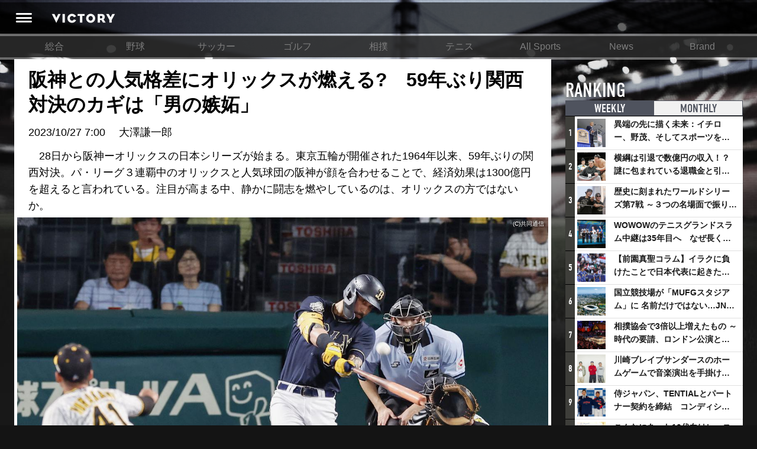

--- FILE ---
content_type: text/html; charset=utf-8
request_url: https://victorysportsnews.com/articles/8694
body_size: 16182
content:





<!DOCTYPE html>
<html lang="ja">
  <head>
    <!-- Google tag (gtag.js) -->
    <script async src="https://www.googletagmanager.com/gtag/js?id=G-R2B1DKP80L"></script>
    <script>
          window.dataLayer = window.dataLayer || [];
          function gtag(){dataLayer.push(arguments);}
          gtag('js', new Date());
          gtag('config', 'G-R2B1DKP80L');
          gtag('config', 'UA-89957035-1');
    </script>

    <script async src="//pagead2.googlesyndication.com/pagead/js/adsbygoogle.js"></script>
    <script>
            (adsbygoogle = window.adsbygoogle || []).push({
                google_ad_client: "ca-pub-8105881479443843",
                enable_page_level_ads: true
            });
    </script>
    <meta charset="utf-8">
    <meta http-equiv="X-UA-Compatible" content="IE=edge">
    <link rel="shortcut icon" href="/assets/dc0ebed6befd85a0f8536e73ccff71f2-favicon.ico">
    <meta name="viewport" content="width=device-width, initial-scale=1.0, minimum-scale=1.0, maximum-scale=1.0, user-scalable=no">
    
    <title>阪神との人気格差にオリックスが燃える?　59年ぶり関西対決のカギは「男の嫉妬」 | VICTORY</title>
    <meta content="origin" name="referrer" />
    <meta name="description" content="　28日から阪神ーオリックスの日本シリーズが始まる。東京五輪が開催された1964年以来、59年ぶりの関西対決。パ・リーグ３連覇中のオリックスと人気球団の阪神が顔を合わせることで、経済効果は1300億円を超えると言われている。注目が高まる中、静かに闘志を燃やしているのは、オリックスの方ではないか。">
    <meta property="og:title" content="阪神との人気格差にオリックスが燃える?　59年ぶり関西対決のカギは「男の嫉妬」">
    <meta property="og:type" content="website">
    <meta property="og:url" content="https://victorysportsnews.com/articles/8694">
    <meta property="og:site_name" content="VICTORY ALL SPORTS NEWS">
    <meta property="og:description" content="　28日から阪神ーオリックスの日本シリーズが始まる。東京五輪が開催された1964年以来、59年ぶりの関西対決。パ・リーグ３連覇中のオリックスと人気球団の阪神が顔を合わせることで、経済効果は1300億円を超えると言われている。注目が高まる中、静かに闘志を燃やしているのは、オリックスの方ではないか。">
    <meta property="og:image" content="https://s3-ap-northeast-1.amazonaws.com/vsn-p/contents/8694/d90197d1e847dc2195be0d7bdf4eb022fd5e1c5d78f119634b5422dc2d9799b8.jpg">
    <meta property="og:image:height" content="1578">
    <meta property="og:image:width" content="2316">
    <meta property="fb:app_id" content="1634683109881874">
    <meta property="og:locale" content="ja_JP">
    <meta name="twitter:card" content="summary_large_image">
    <meta name="twitter:title" content="阪神との人気格差にオリックスが燃える?　59年ぶり関西対決のカギは「男の嫉妬」">
    <meta name="twitter:description" content="　28日から阪神ーオリックスの日本シリーズが始まる。東京五輪が開催された1964年以来、59年ぶりの関西対決。パ・リーグ３連覇中のオリックスと人気球団の阪神が顔を合わせることで、経済効果は1300億円を超えると言われている。注目が高まる中、静かに闘志を燃やしているのは、オリックスの方ではないか。">
    <meta name="twitter:url" content="https://victorysportsnews.com/articles/8694">
    <meta name="twitter:image:src" content="https://s3-ap-northeast-1.amazonaws.com/vsn-p/contents/8694/d90197d1e847dc2195be0d7bdf4eb022fd5e1c5d78f119634b5422dc2d9799b8.jpg">
    <meta name="twitter:site" content="https://victorysportsnews.com/">
    <meta name="twitter:creator" content="">
    <meta property="al:ios:url" content="vsn:///article/8694" />
    <meta property="al:ios:app_store_id" content="1246692054" />
    <meta property="al:ios:app_name" content="VICTORY/スポーツを愛するすべての人へ、新たな視点を提供するスポーツメディア" />
    <meta property="al:android:url" content="vsn:///article/8694">
    <meta property="al:android:package" content="com.victorysportsnews.app.vsn">
    <meta property="al:android:app_name" content="VICTORY/スポーツを愛するすべての人へ、新たな視点を提供するスポーツメディア">

    <link rel="stylesheet" href="/assets/css/f6244d0308e50290638b33a7d1b9946a-sanitize.css">
    <link rel="stylesheet" href="/assets/css/aca4af36985989487d773cf3c56cb6ee-main.css" media="screen">
    <!-- Twitter universal website tag code -->
    <script>
    !function(e,t,n,s,u,a){e.twq||(s=e.twq=function(){s.exe?s.exe.apply(s,arguments):s.queue.push(arguments);
    },s.version='1.1',s.queue=[],u=t.createElement(n),u.async=!0,u.src='//static.ads-twitter.com/uwt.js',
    a=t.getElementsByTagName(n)[0],a.parentNode.insertBefore(u,a))}(window,document,'script');
    // Insert Twitter Pixel ID and Standard Event data below
    twq('init','ny39z');
    twq('track','PageView');
    </script>
    <!-- End Twitter universal website tag code -->
  </head>
  <body>
    <div class="wrapper">
        



<header>
    <div class="header-inner">
        <a class="header-menu" href=""><i class="header-icon icon-header_menu"></i></a>
        <h1 alt="VICTORY"><a class="header-logo" href="/"></a></h1>
        <ul class="header-right-block">
            
                
                
                
            
        </ul>
    </div>
</header>
<nav class="grand-menu">
    <ul class="grand-menu-nav">
    
        
            <li class="grand-menu-nav-item"><a href="/">総合</a></li>
        
    
        
            <li class="grand-menu-nav-item"><a href="/categories/3">野球</a></li>
        
    
        
            <li class="grand-menu-nav-item"><a href="/categories/4">サッカー</a></li>
        
    
        
            <li class="grand-menu-nav-item"><a href="/categories/6">ゴルフ</a></li>
        
    
        
            <li class="grand-menu-nav-item"><a href="/categories/16">相撲</a></li>
        
    
        
            <li class="grand-menu-nav-item"><a href="/categories/7">テニス</a></li>
        
    
        
            <li class="grand-menu-nav-item"><a href="/categories/8">All Sports</a></li>
        
    
        
            <li class="grand-menu-nav-item"><a href="/categories/14">News</a></li>
        
    
        
            <li class="grand-menu-nav-item"><a href="/categories/15">Brand</a></li>
        
    
    </ul>
</nav>

        <div class="content-wrapper">
            <div class="main-column">
    
    <div class="article">
        <article>

            


<div class="article-headline">




    
    <h1>阪神との人気格差にオリックスが燃える?　59年ぶり関西対決のカギは「男の嫉妬」</h1>
    <p class="article-meta-info"><time>2023/10/27 7:00</time>　<span> 大澤謙一郎 </span></p>
    <p>　28日から阪神ーオリックスの日本シリーズが始まる。東京五輪が開催された1964年以来、59年ぶりの関西対決。パ・リーグ３連覇中のオリックスと人気球団の阪神が顔を合わせることで、経済効果は1300億円を超えると言われている。注目が高まる中、静かに闘志を燃やしているのは、オリックスの方ではないか。</p>





</div>

<div class="main-image">
    <div class="main-image-inner">
        <img class="article-image" src="https://s3-ap-northeast-1.amazonaws.com/vsn-p/resize_contents/8694/d90197d1e847dc2195be0d7bdf4eb022fd5e1c5d78f119634b5422dc2d9799b8.jpg" srcset="https://s3-ap-northeast-1.amazonaws.com/vsn-p/resize_contents/8694/d90197d1e847dc2195be0d7bdf4eb022fd5e1c5d78f119634b5422dc2d9799b8@3x.jpg 1864w,https://s3-ap-northeast-1.amazonaws.com/vsn-p/resize_contents/8694/d90197d1e847dc2195be0d7bdf4eb022fd5e1c5d78f119634b5422dc2d9799b8@2x.jpg 1280w,https://s3-ap-northeast-1.amazonaws.com/vsn-p/resize_contents/8694/d90197d1e847dc2195be0d7bdf4eb022fd5e1c5d78f119634b5422dc2d9799b8.jpg 768w" sizes="(min-width: 1280px) calc(1280px - 324px), (min-width: 992px) calc(100vw - 324px), 100vw"/>
        <span class="photo-credit">(C)共同通信</span>
        <!-- <div class="meta">
            <div class="likes likes-count">57</div>
        </div> -->
    </div>
</div>

            
            <!-- <div class="lodeo_ad_spot">
                <div class="lodeo_drawing_area" style=""></div>
                <script class="lodeo_ad_callback">
                        (function () {
                            var s = document.createElement('script');
                            var p = {
                                adspotId: '252efb64892aa7231d4e2b5f8e47a307',
                                MEDIA_TAG_VERSION: '4',
                            };
                            var u='https://lodeo-adnw.adtdp.com/adnw-web-js?adspotId='+p.adspotId+'&height='+p.height+'&MEDIA_TAG_VERSION='+p.MEDIA_TAG_VERSION+(p.jsPlayerName?'&jsPlayerName='+p.jsPlayerName:'');s.setAttribute('class','lodeo_launch_js');s.setAttribute('type','text/javascript');s.addEventListener('load',function(){Lodeo2.launch(this);});document.currentScript.parentNode.appendChild(s);s.src=u;
                        })();
                </script>
            </div> -->
            

            <!-- <div class="article-top-comment-area">
                
<form method="POST" action="#" class="submit-comment input-group  login-btn">
  <input type="hidden" name="csrfToken" value="e3b6cf874eaf84e41f626ee71a309c93af7f95d8-1769188760182-724300be0e3e20ae507b2905"/>
  <input type="hidden" name="return" value="/articles/8694">
  <input type="hidden" name="facebook-share" value="0">
  <input type="hidden" name="twitter-share" value="0">
  
  <div class="like-block">
  
    <button class="btn btn-like-submit  login-btn  clickable" type="submit" name="like" value="1">
        <span class="like-label">LIKE</span>
    </button>
  </div>
  <div class="comment-block ">
    <textarea class="form-control comment_text" type="text" name="input_comment" placeholder="コメントを入力(任意)" data-bind="value: comnt_text"></textarea>
    <div class="buttons">
      <div class="social-button-block">
        <p class="social-buttons-label">シェア</p>
        <div class="social-buttons">
          
            <div class="btn btn-facebook login-btn no-login"><i class="icon-facebook"></i></div>
          
          
            <div class="btn btn-twitter login-btn no-login"><i class="icon-twitter"></i></div>
          
        </div>
      </div>
      <button class="btn btn-submit btn-comment-submit  login-btn" type="submit">コメント</button>
    </div>
  </div>
</form>


            </div> -->
            <div class="article-body">
            <p>　なんといっても、関西では阪神人気が圧倒的だ。シーズン中もクライマックスシリーズも、ほぼ毎試合地上波で試合がテレビ中継される。ラジオもしかり。オリックスの試合を観ようと思うと、DAZNやCS放送との契約が必要だ。在阪のスポーツ新聞の扱いは言うまでもない。2021年のシーズン中に10連勝し、首位に躍り出たが、この時期阪神の新人佐藤輝が絶好調で１面を奪うことはなかった。オリックスが連覇を飾った昨シーズン、阪神は開幕から９連敗し、大低迷。ところが阪神が低迷すればそれはそれで大事件になるので、オリックスの露出が増えるということには、つながらなかった。<br /><br />　阪神の本拠地は兵庫県西宮市なのに…、オリックスは大阪市なのに…と嘆いてみても、始まらない。記者の大先輩にこう聞いたことがある。<br /><br />「タイガースは親会社の名前がよかった。阪神電鉄の中にある阪神という単語に、大阪と神戸という大都市の名前が２つも入っている。そのおかげで大阪の人も神戸の人も勝手に親近感を感じて、オラがチーム、タイガースとして熱烈に応援している。これが阪急電鉄だと企業名になる。これはサッカーでいえば、ロンドンとマンチェスターの真ん中にあるのに、その２大都市をダブルフランチャイズにしているのと同じ。こんなに大きな都市２つをホームにしているプロスポーツチームは、世界でも阪神以外にない」<br /><br />　阪神の担当記者の数はニューヨーク・ヤンキースよりもサッカーのレアル・マドリード、バルセロナよりも多いと言われている。<br /><br />　阪神人気は最近の話でなく、長らく続いている。イチローが出現し、シーズン200安打を放った1994年頃、阪神がちょうど暗黒時代でオリックスに注目が集まった時期はあったが、その後低迷期に入り、2005年に近鉄と球団合併。２つのパ・リーグチームが合体し、清原和博の加入など話題はあったが、阪神人気を上回るようなことはなかった。<br /><br />　オリックスのフロントが考えたのは、独自路線。阪神と張り合うことなく、マーケティングを進めた。その成功例がオリ姫企画。女性ファンを呼び込もうと2015年からスタートし、山本由伸、山崎福也らの加入で盛り上がった。山崎颯一郎に至ってはＫ－POPアイドルのような人気。イケメン選手を存分に売り出す戦略は当たり、２月のキャンプは明らかにプロ野球ファンとは違う客層が宮崎に押し寄せて、アイドルのコンサート会場の出待ちのような雰囲気になった。なんだか華やかな風景を眺めながら球団職員は「阪神とファン層が違うと思いますよ」と話していた。<br /><br />　カルビーの特別協賛を取り付け、じゃがいも持参で入場券が優待される「じゃが割」や「オリ男爵」も大好評だった。SNSも駆使し、球団広報らが自ら情報発信。あの手この手で地道にファン拡大に動いた。<br /><br />　身近で見ていて頭が下がるファン獲得への努力があっても、関西での人気の序列を覆すことは簡単ではない。だが、試合の勝敗となれば別だ。オリックスの選手たちが、関西シリーズを千載一遇のチャンスととらえ、沸々と闘志を燃やしているのは想像に難くない。<br /><br />　交流戦で対戦するとき「きょうは阪神戦だから全国ネットだよ」と試合前に喜んでいたオリックスの選手に遭遇したことがある。「オフのテレビ出演、イベントの回数や謝礼の額が全然違う」という声や「阪神の育成選手があんなに大きく新聞に載るのに僕は載ったことがない」というレギュラー選手の嘆き声も実際に聞いた。今回のCSも地上波テレビ放送は初戦のMBS（毎日放送）だけだった。人気の阪神と比較すると自虐的になりがちな選手もいるオリックスだが、日本シリーズの舞台で圧倒できれば、面目躍如。留飲を下げることができる。<br /><br />　実際オリックスのCS優勝会見で阪神に絡めたインタビュアーの質問に対して、中嶋聡監督が塩対応で返していたようなシーンがあった。昨年の日本一は自分たちという自負があるだろう。オリックスファンも何かと阪神との格差に直面することも多かった。阪神ばかり注目される関西対決を望んでいなかったオリックスファンも一定数いる。<br /><br />　岡田監督は関西全体を覆い尽くす阪神びいきの空気感が危険ということを百も承知なのか、球界最年長監督（65歳）が「こっちは久しぶり（９年ぶり）やし、挑戦する方ちゃうの、立場上な」と最初極めて下手に出ていた。阪神での引退勧告を拒否して、1994年にオリックスに移籍、95年に引退後、コーチ、２軍助監督なども経験した。2010年からは３年間、監督としてオリックスの指揮を執った。阪神とオリックスの人気格差については、誰よりも熟知していると言えるだろう。要らぬ一言がオリックスの怒りを招くかもしれないと警戒しているなら、ことさら殊勝な姿勢は理解できる。と思ったが、翌日岡田監督はオリックスの絶対的エース山本由伸について「由伸そんな怖ないよ。絶対打てへんなんてあるわけないやん」と発言。常に本音、強気の指揮官らしいコメントだが、これを大きく報じられ、伝え聞いた山本の心中はいかに…。<br /><br />　オリックスは戦力的にもパ・リーグを独走したチームである。関西が阪神一色に染まれば染まるほど、「なにくそ阪神」と選手、コーチ、フロント、ファンがより一丸となるかもしれない。男の嫉妬というのは面倒くさいものであるが、時にものすごいパワーを生むこともある。</p>
                
                <hr class="meta-divider" />
                <div class="author-status">
                    <div class="author-image">
                        <img src="https://s3-ap-northeast-1.amazonaws.com/vsn-p/profile/17164/3ae9e43d9380f466893109d3342df3871aaa9c1668b46790e45f86c714205bd9.jpg" alt="大澤謙一郎">
                    </div>
                    <div class="author-body">
                        <p class="author-name">
                            <span class="title">著者プロフィール</span>
                            <span class="name">大澤謙一郎</span>
                        </p>
                        <p class="author-text">サンケイスポーツ文化報道部長（大阪）。１９７２年、京都市生まれ。アマチュア野球、ダイエー（現ソフトバンク）、阪神担当キャップなどを務め、１９９９年ダイエー日本一、２００２年サッカー日韓Ｗ杯、２００６年ワールド・ベースボール・クラシック（日本初優勝）、阪神タイガースなどを取材。２０１９−２０２１年まで運動部長。２０２１年１０月から文化報道部長。趣味マラソン、サッカー、登山。ラジオ大阪「藤川貴央のニュースでござる」出演。</p>
                    </div>
                    
                    <!--  -->
                </div>
                
            </div>
            <!-- 
<div class="comments-before-share">
  
<div class="social-bar-wrapper">
  <div id="fixed-share">
    <div class="social-button-bar">
      <ul class="social-buttons nav navbar-nav">
        
        <li>
          <div class="fb-share-button" data-size="large" data-layout="button" data-href="https://victorysportsnews.com/articles/8694" data-mobile-iframe="false"><a class="fb-xfbml-parse-ignore" target="_blank" href="https://www.facebook.com/sharer/sharer.php?u=https%3A%2F%2Fvictorysportsnews.com%2Farticles%2F8694&amp;src=sdkpreparse">&#x30B7;&#x30A7;&#x30A2;</a></div>
        </li>
        <li>
          <a class="twitter-share-button" href="http://twitter.com/share?text=阪神との人気格差にオリックスが燃える?　59年ぶり関西対決のカギは「男の嫉妬」 - Victory &amp;hashtags=Victory" data-size="large" data-url="https://victorysportsnews.com/articles/8694" onclick="window.open(encodeURI(decodeURI('https%3A%2F%2Fvictorysportsnews.com%2Farticles%2F8694')), 'tweetwindow', 'width=650, height=470, personalbar=0, toolbar=0, scrollbars=1, sizable=1'); return false;" rel="nofollow"></a>
        </li>
      </ul>
    </div>
  </div>
</div>

</div>
<div class="comments" id="comments">
  
<form method="POST" action="#" class="submit-comment input-group  login-btn">
  <input type="hidden" name="csrfToken" value="e3b6cf874eaf84e41f626ee71a309c93af7f95d8-1769188760182-724300be0e3e20ae507b2905"/>
  <input type="hidden" name="return" value="/articles/8694">
  <input type="hidden" name="facebook-share" value="0">
  <input type="hidden" name="twitter-share" value="0">
  
  <div class="like-block">
  
    <button class="btn btn-like-submit  login-btn  clickable" type="submit" name="like" value="1">
        <span class="like-label">LIKE</span>
    </button>
  </div>
  <div class="comment-block ">
    <textarea class="form-control comment_text" type="text" name="input_comment" placeholder="コメントを入力(任意)" data-bind="value: comnt_text"></textarea>
    <div class="buttons">
      <div class="social-button-block">
        <p class="social-buttons-label">シェア</p>
        <div class="social-buttons">
          
            <div class="btn btn-facebook login-btn no-login"><i class="icon-facebook"></i></div>
          
          
            <div class="btn btn-twitter login-btn no-login"><i class="icon-twitter"></i></div>
          
        </div>
      </div>
      <button class="btn btn-submit btn-comment-submit  login-btn" type="submit">コメント</button>
    </div>
  </div>
</form>


  <div class="comments-area">
    <h2 class="comments-area-title" data-count="0">コメント（0）</h2>
    
        
      <div class="no-comments">
        <div class="no-comments-inner">
          <p>この記事にはまだコメントがありません。</p>
        </div>
      </div>
    
    
      <div class="readmore-comments login-btn">
        <button class="btn btn-readmore-comments">新規登録・ログインしてすべてのコメントを見る</button>
      </div>
    
    
    
    
    
  </div>
</div>
 -->
            
<div class="social-bar-wrapper">
  <div id="fixed-share">
    <div class="social-button-bar">
      <ul class="social-buttons nav navbar-nav">
        
        <li>
          <div class="fb-share-button" data-size="large" data-layout="button" data-href="https://victorysportsnews.com/articles/8694" data-mobile-iframe="false"><a class="fb-xfbml-parse-ignore" target="_blank" href="https://www.facebook.com/sharer/sharer.php?u=https%3A%2F%2Fvictorysportsnews.com%2Farticles%2F8694&amp;src=sdkpreparse">&#x30B7;&#x30A7;&#x30A2;</a></div>
        </li>
        <li>
          <a class="twitter-share-button" href="http://twitter.com/share?text=阪神との人気格差にオリックスが燃える?　59年ぶり関西対決のカギは「男の嫉妬」 - Victory &amp;hashtags=Victory" data-size="large" data-url="https://victorysportsnews.com/articles/8694" onclick="window.open(encodeURI(decodeURI('https%3A%2F%2Fvictorysportsnews.com%2Farticles%2F8694')), 'tweetwindow', 'width=650, height=470, personalbar=0, toolbar=0, scrollbars=1, sizable=1'); return false;" rel="nofollow"></a>
        </li>
      </ul>
    </div>
  </div>
</div>

            

<ul class="article-tags">
   
    <li class="article-tag"><a href="/tags/2">#野球</a></li>
    
    <li class="article-tag"><a href="/tags/2151">#プロ野球</a></li>
    
    <li class="article-tag"><a href="/tags/2204">#阪神</a></li>
    
    <li class="article-tag"><a href="/tags/2209">#クライマックスシリーズ</a></li>
    
    <li class="article-tag"><a href="/tags/2210">#日本シリーズ</a></li>
    
    <li class="article-tag"><a href="/tags/2228">#阪神タイガース</a></li>
    
    <li class="article-tag"><a href="/tags/2233">#オリックス・バファローズ</a></li>
    
    <li class="article-tag"><a href="/tags/2592">#オリックス</a></li>
    
    <li class="article-tag"><a href="/tags/2659">#パ・リーグ</a></li>
    
    <li class="article-tag"><a href="/tags/3348">#セ・リーグ</a></li>
   
</ul>

            <script async src="https://pagead2.googlesyndication.com/pagead/js/adsbygoogle.js?client=ca-pub-8105881479443843"
                crossorigin="anonymous"></script>
                <!-- TOP_フッター -->
            <ins class="adsbygoogle"
                style="display:block"
                data-ad-client="ca-pub-8105881479443843"
                data-ad-slot="2116074328"
                data-ad-format="auto"
                data-full-width-responsive="true"></ins>
            <script>
                (adsbygoogle = window.adsbygoogle || []).push({});
            </script>
        </article>
        
        

<section class="related-article article-list">
  
  
    <div class="readmore-wrapper read-related-articles">
      <a class="readmore btn-read-related-articles bottom-button ja" href="/tags/2">その他の野球記事を見る</a>
    </div>
  
</section>

        <!-- 

<section class="sns-follow-banners"><a class="sns-follow-banner facebook" href="https://www.facebook.com/victorysportsnews/" target="_blank" title="facebook"></a><a class="sns-follow-banner twitter" href="https://twitter.com/V_sportsnews" target="_blank" title="twitter"></a></section> -->
    </div>
    <script>var g_article_id = '8694';</script>
    
</div>
            <div class="sub-column">
<div class="sub-column-top"></div>
<div class="sub-column-middle">
  
  

<section class="ranking-in-sub">
    <h2>RANKING <span class="title-annotation">記事ランキング</span></h2>
    <ul class="ranking-tabs">
        
        <li class="tab-item ranking-tab-item active"><a href="#ranking-weekly">WEEKLY</a></li>
        <li class="tab-item ranking-tab-item"><a href="#ranking-monthly">MONTHLY</a></li>
    </ul>
    
    <ul class="ranking-items active" id="ranking-weekly">
            
            <li class="link-card left-image">
                <span class="ranking-icon">1</span>
                <a class="link-card-inner" href="/articles/9057">
                    <span class="link-card-image" style="background-image: url(https://s3-ap-northeast-1.amazonaws.com/vsn-p/resize_contents/9057/6051bd4ae7743207203dd5549f000b392c3ea3b11d1a8b4b4052964b4a6dc268.jpg)"></span>
                    <span class="link-card-body">
                        <h3 class="link-card-heading">異端の先に描く未来：イチロー、野茂、そしてスポーツを支える科学界の挑戦</h3>
                    </span>
                </a>
            </li>
        
            <li class="link-card left-image">
                <span class="ranking-icon">2</span>
                <a class="link-card-inner" href="/articles/7327">
                    <span class="link-card-image" style="background-image: url(https://s3-ap-northeast-1.amazonaws.com/vsn-p/resize_contents/7327/e71d445e61d91472c6cdaf1fb7b549a5311a979b9755a0510df112d441cf2741.jpg)"></span>
                    <span class="link-card-body">
                        <h3 class="link-card-heading">横綱は引退で数億円の収入！？謎に包まれている退職金と引退相撲興行</h3>
                    </span>
                </a>
            </li>
        
            <li class="link-card left-image">
                <span class="ranking-icon">3</span>
                <a class="link-card-inner" href="/articles/9083">
                    <span class="link-card-image" style="background-image: url(https://s3-ap-northeast-1.amazonaws.com/vsn-p/resize_contents/9083/ed490b91800cf236f0a62885f63c3b67d11a9e9b9178c64b8acbc09e75dff252.jpg)"></span>
                    <span class="link-card-body">
                        <h3 class="link-card-heading">歴史に刻まれたワールドシリーズ第7戦 ～３つの名場面で振り返る～</h3>
                    </span>
                </a>
            </li>
        
            <li class="link-card left-image">
                <span class="ranking-icon">4</span>
                <a class="link-card-inner" href="/articles/9082">
                    <span class="link-card-image" style="background-image: url(https://s3-ap-northeast-1.amazonaws.com/vsn-p/resize_contents/9082/6975aa14befb2ae68d953ca9a799db406bb78b049ed9a8e081e14dc3aaee0c38.jpeg)"></span>
                    <span class="link-card-body">
                        <h3 class="link-card-heading">WOWOWのテニスグランドスラム中継は35年目へ　なぜ長く続けてこられたのか？そして今後の課題は？</h3>
                    </span>
                </a>
            </li>
        
            <li class="link-card left-image">
                <span class="ranking-icon">5</span>
                <a class="link-card-inner" href="/articles/8776">
                    <span class="link-card-image" style="background-image: url(https://s3-ap-northeast-1.amazonaws.com/vsn-p/resize_contents/8776/bbd66344d520765f639b383289e62e64fd2d8de55850398c3252f8d6e523eff2.jpg)"></span>
                    <span class="link-card-body">
                        <h3 class="link-card-heading">【前園真聖コラム】イラクに負けたことで日本代表に起きたプラスとは</h3>
                    </span>
                </a>
            </li>
        
            <li class="link-card left-image">
                <span class="ranking-icon">6</span>
                <a class="link-card-inner" href="/articles/9079">
                    <span class="link-card-image" style="background-image: url(https://s3-ap-northeast-1.amazonaws.com/vsn-p/resize_contents/9079/47c671fcf80746abdea15fc2f9ec84da766cd7ca3b8e33f9864db32e472ce08c.jpeg)"></span>
                    <span class="link-card-body">
                        <h3 class="link-card-heading">国立競技場が「MUFGスタジアム」に 名前だけではない…JNSEとMUFGが“共創”し描く地域活性化・社会価値創造の近未来図とは</h3>
                    </span>
                </a>
            </li>
        
            <li class="link-card left-image">
                <span class="ranking-icon">7</span>
                <a class="link-card-inner" href="/articles/9080">
                    <span class="link-card-image" style="background-image: url(https://s3-ap-northeast-1.amazonaws.com/vsn-p/resize_contents/9080/e4cc7154795982235529a060ef48446639d2e22e67054a3ae89600d28566393d.jpg)"></span>
                    <span class="link-card-body">
                        <h3 class="link-card-heading">相撲協会で3倍以上増えたもの ～時代の要請、ロンドン公演と古式大相撲</h3>
                    </span>
                </a>
            </li>
        
            <li class="link-card left-image">
                <span class="ranking-icon">8</span>
                <a class="link-card-inner" href="/articles/9081">
                    <span class="link-card-image" style="background-image: url(https://s3-ap-northeast-1.amazonaws.com/vsn-p/resize_contents/9081/1964e0632a48ffb3f1ace3b7bfe726e826976d671c8cc5a0fa53efbbd701b2b5.jpeg)"></span>
                    <span class="link-card-body">
                        <h3 class="link-card-heading">川崎ブレイブサンダースのホームゲームで音楽演出を手掛けるスチャダラパーが川崎新！アリーナシティ・プロジェクトを語る 「楽しみでしかないでしょ。川崎は、ずっと成長曲線だから」</h3>
                    </span>
                </a>
            </li>
        
            <li class="link-card left-image">
                <span class="ranking-icon">9</span>
                <a class="link-card-inner" href="/articles/9084">
                    <span class="link-card-image" style="background-image: url(https://s3-ap-northeast-1.amazonaws.com/vsn-p/resize_contents/9084/178405392fe0a21baa25f8c5bf1b91a770952a8d69ab5e55040a3c311e21d5cf.jpeg)"></span>
                    <span class="link-card-body">
                        <h3 class="link-card-heading">侍ジャパン、TENTIALとパートナー契約を締結　コンディショニングで世界一へ</h3>
                    </span>
                </a>
            </li>
        
            <li class="link-card left-image">
                <span class="ranking-icon">10</span>
                <a class="link-card-inner" href="/articles/9072">
                    <span class="link-card-image" style="background-image: url(https://s3-ap-northeast-1.amazonaws.com/vsn-p/resize_contents/9072/413627117f8d97364505bb2351db125794dc9ca18a47b10b295079445b01363b.jpeg)"></span>
                    <span class="link-card-body">
                        <h3 class="link-card-heading">こんなにあった10代向けレッスンの共通点 ～ゴルフ宮里藍とバドミントン藤井瑞希が示したもの</h3>
                    </span>
                </a>
            </li>
        
    </ul>
    <ul class="ranking-items" id="ranking-monthly">
    
        <li class="link-card left-image">
            <span class="ranking-icon">1</span>
            <a class="link-card-inner" href="/articles/8776">
                <span class="link-card-image" style="background-image: url(https://s3-ap-northeast-1.amazonaws.com/vsn-p/resize_contents/8776/bbd66344d520765f639b383289e62e64fd2d8de55850398c3252f8d6e523eff2.jpg)"></span>
                <span class="link-card-body">
                    <h3 class="link-card-heading">【前園真聖コラム】イラクに負けたことで日本代表に起きたプラスとは</h3>
                </span>
            </a>
        </li>
    
        <li class="link-card left-image">
            <span class="ranking-icon">2</span>
            <a class="link-card-inner" href="/articles/7327">
                <span class="link-card-image" style="background-image: url(https://s3-ap-northeast-1.amazonaws.com/vsn-p/resize_contents/7327/e71d445e61d91472c6cdaf1fb7b549a5311a979b9755a0510df112d441cf2741.jpg)"></span>
                <span class="link-card-body">
                    <h3 class="link-card-heading">横綱は引退で数億円の収入！？謎に包まれている退職金と引退相撲興行</h3>
                </span>
            </a>
        </li>
    
        <li class="link-card left-image">
            <span class="ranking-icon">3</span>
            <a class="link-card-inner" href="/articles/4337">
                <span class="link-card-image" style="background-image: url(https://s3-ap-northeast-1.amazonaws.com/vsn-p/resize_contents/4337/618893560f5b3890bed5c1f35bca3fb0680dfc17b7ee89d3a11f1f475a270f77.jpg)"></span>
                <span class="link-card-body">
                    <h3 class="link-card-heading">アイスホッケーでは、なぜ殴り合いが許されるのか？　驚きの「ファイティング」ルールについて</h3>
                </span>
            </a>
        </li>
    
        <li class="link-card left-image">
            <span class="ranking-icon">4</span>
            <a class="link-card-inner" href="/articles/9103">
                <span class="link-card-image" style="background-image: url(https://s3-ap-northeast-1.amazonaws.com/vsn-p/resize_contents/9103/8b537501431edd52062d1bab855e3fad8e700c33352a826f01eec38ff3d80a28.jpg)"></span>
                <span class="link-card-body">
                    <h3 class="link-card-heading">日本一早い？ 横浜DeNAベイスターズの2026年スタメン予想 セイバーメトリクスでベスト布陣を考察</h3>
                </span>
            </a>
        </li>
    
        <li class="link-card left-image">
            <span class="ranking-icon">5</span>
            <a class="link-card-inner" href="/articles/9083">
                <span class="link-card-image" style="background-image: url(https://s3-ap-northeast-1.amazonaws.com/vsn-p/resize_contents/9083/ed490b91800cf236f0a62885f63c3b67d11a9e9b9178c64b8acbc09e75dff252.jpg)"></span>
                <span class="link-card-body">
                    <h3 class="link-card-heading">歴史に刻まれたワールドシリーズ第7戦 ～３つの名場面で振り返る～</h3>
                </span>
            </a>
        </li>
    
        <li class="link-card left-image">
            <span class="ranking-icon">6</span>
            <a class="link-card-inner" href="/articles/9079">
                <span class="link-card-image" style="background-image: url(https://s3-ap-northeast-1.amazonaws.com/vsn-p/resize_contents/9079/47c671fcf80746abdea15fc2f9ec84da766cd7ca3b8e33f9864db32e472ce08c.jpeg)"></span>
                <span class="link-card-body">
                    <h3 class="link-card-heading">国立競技場が「MUFGスタジアム」に 名前だけではない…JNSEとMUFGが“共創”し描く地域活性化・社会価値創造の近未来図とは</h3>
                </span>
            </a>
        </li>
    
        <li class="link-card left-image">
            <span class="ranking-icon">7</span>
            <a class="link-card-inner" href="/articles/8976">
                <span class="link-card-image" style="background-image: url(https://s3-ap-northeast-1.amazonaws.com/vsn-p/resize_contents/8976/4b24c8673cf015559568f1a7c814867e929c636164d16959c674005c536329d7.jpg)"></span>
                <span class="link-card-body">
                    <h3 class="link-card-heading">オンラインカジノという賭博とアスリートの危うい関係性</h3>
                </span>
            </a>
        </li>
    
        <li class="link-card left-image">
            <span class="ranking-icon">8</span>
            <a class="link-card-inner" href="/articles/9081">
                <span class="link-card-image" style="background-image: url(https://s3-ap-northeast-1.amazonaws.com/vsn-p/resize_contents/9081/1964e0632a48ffb3f1ace3b7bfe726e826976d671c8cc5a0fa53efbbd701b2b5.jpeg)"></span>
                <span class="link-card-body">
                    <h3 class="link-card-heading">川崎ブレイブサンダースのホームゲームで音楽演出を手掛けるスチャダラパーが川崎新！アリーナシティ・プロジェクトを語る 「楽しみでしかないでしょ。川崎は、ずっと成長曲線だから」</h3>
                </span>
            </a>
        </li>
    
        <li class="link-card left-image">
            <span class="ranking-icon">9</span>
            <a class="link-card-inner" href="/articles/9080">
                <span class="link-card-image" style="background-image: url(https://s3-ap-northeast-1.amazonaws.com/vsn-p/resize_contents/9080/e4cc7154795982235529a060ef48446639d2e22e67054a3ae89600d28566393d.jpg)"></span>
                <span class="link-card-body">
                    <h3 class="link-card-heading">相撲協会で3倍以上増えたもの ～時代の要請、ロンドン公演と古式大相撲</h3>
                </span>
            </a>
        </li>
    
        <li class="link-card left-image">
            <span class="ranking-icon">10</span>
            <a class="link-card-inner" href="/articles/9057">
                <span class="link-card-image" style="background-image: url(https://s3-ap-northeast-1.amazonaws.com/vsn-p/resize_contents/9057/6051bd4ae7743207203dd5549f000b392c3ea3b11d1a8b4b4052964b4a6dc268.jpg)"></span>
                <span class="link-card-body">
                    <h3 class="link-card-heading">異端の先に描く未来：イチロー、野茂、そしてスポーツを支える科学界の挑戦</h3>
                </span>
            </a>
        </li>
    
    </ul>
    <div class="readmore-wrapper readmore-recommend"><a class="readmore" href="/rankings">VIEW MORE</a></div>
</section>

  <!-- 

 -->
  <!-- 
<section class="pro_crix">
  <h2>RECENT COMMENTS</h2>
  <ul class="recommend-items">
    
      
<li class="link-card">
<a class="link-card-inner" href="/articles/4339">
    <span class="link-card-top-unit"><span class="link-card-image" style="background-image: url(https://s3-ap-northeast-1.amazonaws.com/vsn-p/profile/17976/72858157f24a305897780f495e6539ba19d5936b2a445606da9395bd12c12855.jpg)"></span>
        <span class="link-card-body">
            <span class="name-job-title">
                <span class="name">視界不良のアライさん</span>
                

    
    
    


            </span>
            <span class="job-title"></span>
            <h3 class="link-card-heading">サッカーをやってた子は野球が下手だが、野球をやってた子はサッカーもうまい、というのはなぜだろうか？
学校の体育の授業では、サッカーはやるけど野球はあまりやらない学校が多い。
だから野球をやってた子はサッカーできるけど、サッカーやってた子は野球をやる機会がほぼなかったのだから野球が下手なのは当たり前で、サッカーの特性が原因と言っていいのだろうか？</h3>
        </span>
    </span>
    <span class="link-card-bottom-unit">
        <span class="article-pickup">
            <span class="article-category">サッカー</span>
            <h4 class="article-title">サッカー“しか”やらない子は、どうなるのか？　小俣よしのぶ（後編）</h4>
        </span>
    </span>
</a>
</li>

    
      
<li class="link-card">
<a class="link-card-inner" href="/articles/8463">
    <span class="link-card-top-unit"><span class="link-card-image" style="background-image: url(https://s3-ap-northeast-1.amazonaws.com/vsn-p/profile/18079/e3b0c44298fc1c149afbf4c8996fb92427ae41e4649b934ca495991b7852b855.jpeg)"></span>
        <span class="link-card-body">
            <span class="name-job-title">
                <span class="name">マルコーン or ぽんちゃい(山田　14番)</span>
                

    
    
    


            </span>
            <span class="job-title"></span>
            <h3 class="link-card-heading">駒野は　高体連じゃね?　少なくともジュビロユースじゃない</h3>
        </span>
    </span>
    <span class="link-card-bottom-unit">
        <span class="article-pickup">
            <span class="article-category">サッカー</span>
            <h4 class="article-title">高校サッカーとクラブユースが混在する日本。そのメリット、デメリットとは？</h4>
        </span>
    </span>
</a>
</li>

    
      
<li class="link-card">
<a class="link-card-inner" href="/articles/8357">
    <span class="link-card-top-unit"><span class="link-card-image" style="background-image: url(https://s3-ap-northeast-1.amazonaws.com/vsn-p/profile/18040/698c375d3fb9e820aa49190401cfd01b46efdfa77e8936ad14ec9baf3d399fff.png)"></span>
        <span class="link-card-body">
            <span class="name-job-title">
                <span class="name">ゆうひ</span>
                

    
    
    


            </span>
            <span class="job-title"></span>
            <h3 class="link-card-heading">素晴らしい記事をありがとうございます。
シェアさせて頂きます。よろしくお願いいたします。</h3>
        </span>
    </span>
    <span class="link-card-bottom-unit">
        <span class="article-pickup">
            <span class="article-category">フィギュアスケート</span>
            <h4 class="article-title">引退ではなく新たな一歩のスタートへ。羽生結弦という存在が見せた葛藤と決意とは</h4>
        </span>
    </span>
</a>
</li>

    
      
<li class="link-card">
<a class="link-card-inner" href="/articles/8357">
    <span class="link-card-top-unit"><span class="link-card-image" style="background-image: url(https://s3-ap-northeast-1.amazonaws.com/vsn-p/profile/18016/729eee471f19bb895e05e8b50601383fc4b7cf8118b24911a119fac87f0468f8.jpg)"></span>
        <span class="link-card-body">
            <span class="name-job-title">
                <span class="name">サキ 中村</span>
                

    
    
    


            </span>
            <span class="job-title"></span>
            <h3 class="link-card-heading">応援しています</h3>
        </span>
    </span>
    <span class="link-card-bottom-unit">
        <span class="article-pickup">
            <span class="article-category">フィギュアスケート</span>
            <h4 class="article-title">引退ではなく新たな一歩のスタートへ。羽生結弦という存在が見せた葛藤と決意とは</h4>
        </span>
    </span>
</a>
</li>

    
      
<li class="link-card">
<a class="link-card-inner" href="/articles/7067">
    <span class="link-card-top-unit"><span class="link-card-image" style="background-image: url(https://s3-ap-northeast-1.amazonaws.com/vsn-p/profile/18006/729eee471f19bb895e05e8b50601383fc4b7cf8118b24911a119fac87f0468f8.jpg)"></span>
        <span class="link-card-body">
            <span class="name-job-title">
                <span class="name">香田尚人</span>
                

    
    
    


            </span>
            <span class="job-title"></span>
            <h3 class="link-card-heading">私も同感です</h3>
        </span>
    </span>
    <span class="link-card-bottom-unit">
        <span class="article-pickup">
            <span class="article-category">野球</span>
            <h4 class="article-title">「DH制」とっととセ・リーグでも採用しやがれ！</h4>
        </span>
    </span>
</a>
</li>

    
      
<li class="link-card">
<a class="link-card-inner" href="/articles/8250">
    <span class="link-card-top-unit"><span class="link-card-image" style="background-image: url(https://s3-ap-northeast-1.amazonaws.com/vsn-p/profile/17968/819e72ef0050676b86160b6fbd0b39b47fbb13a8e10e69c299cbe1ad848d23df.png)"></span>
        <span class="link-card-body">
            <span class="name-job-title">
                <span class="name">real deal</span>
                

    
    
    


            </span>
            <span class="job-title"></span>
            <h3 class="link-card-heading">【この記事は間違いです】
スポニチは最初の報道を訂正し、NHKが全放映権の５０％を電通に対して支払う事を昨年の段階で決定済みで、今年に入ってから、残りの半分の大部分をABEMAが電通に支払う事で合意した、というモノに変更されてました。つまり、ＮＨＫやフジテレビは、電通から購入したのであり、ＡＢＥＭＡからは何も購入してません。&ldquo;&ldquo;サブライセンス&rdquo;&rdquo;という表現は明らかに間違いです。記事タイトルそのままに、謝罪もなく、さらっと記事の内容を大幅に改変するスポニチは最悪ですが、最初の間違った報道を、そのまま引用して後追い報道しちゃうメディアも、反省が必要ですね。この記事も、訂正しましょう。</h3>
        </span>
    </span>
    <span class="link-card-bottom-unit">
        <span class="article-pickup">
            <span class="article-category">サッカー</span>
            <h4 class="article-title">サブスク、ペイパービュー。ネットの有料放送へとシフトするスポーツビジネスと裏にあるITマネー</h4>
        </span>
    </span>
</a>
</li>

    
  </ul>
  <div class="readmore-wrapper readmore-recommend"><a class="readmore" href="/comment">VIEW MORE</a></div>
</section>
 -->
   
  
  <div class="sub-column-middle-ad">
    <script async src="//pagead2.googlesyndication.com/pagead/js/adsbygoogle.js"></script>
      <!-- VICTORY-SubColumn-1 -->
    <ins class="adsbygoogle"
    style="display:inline-block;width:300px;height:250px"
    data-ad-client="ca-pub-8105881479443843"
    data-ad-slot="6890587554"></ins>
    <script>
      [].forEach.call(document.querySelectorAll('.wrapper .adsbygoogle'), function(){
        (adsbygoogle = window.adsbygoogle || []).push({});
      });
    </script>
  </div>


</div>

</div>
        </div>

        

        



<!-- <div class="social-bar-wrapper">
  <div id="fixed-share">
    <div class="social-button-bar footer-social-share">
      <ul class="social-buttons nav navbar-nav">
        <li>
          <div class="fb-like" data-href="https://victorysportsnews.com/" data-layout="button" data-size="large" data-action="like" data-show-faces="true"></div>
        </li>
        <li>
          <div class="fb-share-button" data-size="large" data-layout="button" data-href="https://victorysportsnews.com/" data-mobile-iframe="false"><a class="fb-xfbml-parse-ignore" target="_blank" href="https://www.facebook.com/sharer/sharer.php?u=https%3A%2F%2Fvictorysportsnews.coml&amp;src=sdkpreparse">&#x30B7;&#x30A7;&#x30A2;</a></div>
        </li>
        <li><a class="twitter-share-button" href="http://twitter.com/share?text=Victory Sports News &amp;hashtags=Victory" data-size="large" data-url="https://victorysportsnews.com/" onClick="window.open(encodeURI(decodeURI('https://victorysportsnews.com')), 'tweetwindow', 'width=650, height=470, personalbar=0, toolbar=0, scrollbars=1, sizable=1'); return false;" rel="nofollow"></a></li>
      </ul>
    </div>
  </div>
</div> -->
<footer class="footer">
  <div class="footer-inner">
    <div class="footer-logo-wrapper"><a class="footer-logo" alt="VICTORY ALL SPORTS NEWS" href="/"></a></div>
    <section class="footer-links footer-link-category">
      <h2 class="footer-links-title">CATEGORY</h2>
      <ul>
        
          <li><a href="/">総合</a></li>
        
          <li><a href="/categories/3">野球</a></li>
        
          <li><a href="/categories/4">サッカー</a></li>
        
          <li><a href="/categories/6">ゴルフ</a></li>
        
          <li><a href="/categories/16">相撲</a></li>
        
          <li><a href="/categories/7">テニス</a></li>
        
          <li><a href="/categories/8">All Sports</a></li>
        
          <li><a href="/categories/14">News</a></li>
        
          <li><a href="/categories/15">Brand</a></li>
        
      </ul>
    </section>

    <section class="footer-links footer-link-content">
      <h2 class="footer-links-title">CONTENT</h2>
      <ul>
          <li><a href="/series">特集一覧</a></li>
          <li><a href="/directory">アスリート名鑑</a></li>
      </ul>
    </section>

    <section class="footer-links footer-link-about">
      <h2 class="footer-links-title">ABOUT</h2>
      <ul>


        <li><a href="mailto:info@victorysportsnews.jp">お問い合わせ</a></li>
        <li><a href="/lib/privacy_policy">プライバシーポリシー</a></li>
        <li><a href="/lib/company">運営会社</a></li>
        
      </ul>
      <h2 class="footer-links-title">FIND US ON</h2>
      <div class="footer-sns"><a class="footer-sns-link" href="https://www.facebook.com/victorysportsnews/" target="_blank"> <i class="icon-facebook"> </i></a><a class="footer-sns-link" href="https://x.com/V_sportsnews" target="_blank">
        <!-- <i class="icon-twitter"> </i> -->
        <svg width="16" height="16" viewBox="0 0 24 24" fill="currentColor" style="vertical-align: 1px;">
          <path d="M18.244 2.25h3.308l-7.227 8.26 8.502 11.24H16.17l-5.214-6.817L4.99 21.75H1.68l7.73-8.835L1.254 2.25H8.08l4.713 6.231zm-1.161 17.52h1.833L7.084 4.126H5.117z"/>
        </svg>
      </a></div>
      <div class="footer-links-sns"><span class="row"></span></div>
    </section>
  </div>
  <p class="copyrights">© Copyright VICTORY SPORTS NEWS. All Rights Reserved.</p>
  

<div class="sidemenu-wrapper">
  <div class="sidemenu-shadow"></div>
  <aside class="sidemenu-container">
    <ul class="sidemenu">
      <li class="sidemenu-item"><a class="sidemenu-item" href="/"><i class="icon-menu_home"></i>ホーム</a></li>
      <li class="sidemenu-item"><a class="sidemenu-item" href="/series"><i class="icon-series"></i>特集一覧</a></li>
      <li class="sidemenu-item"><a class="sidemenu-item" href="/rankings"><i class="icon-menu_score"></i>ランキング</a></li>
      
      <!-- <li class="sidemenu-item"><a class="sidemenu-item" href="/procrix"><i class="icon-menu_procrix"></i>PRO CRIX おすすめ</a></li> -->
      
      <li class="sidemenu-item"><a class="sidemenu-item" href="mailto:info@victorysportsnews.jp"><i class="icon-menu_contact"></i>お問い合わせ</a></li>
      <li class="sidemenu-item"><a class="sidemenu-item" href="/lib/privacy_policy"><i class="icon-twitter_privacypolicy"></i>プライバシーポリシー</a></li>
      <li class="sidemenu-item"><a class="sidemenu-item" href="/lib/company"><i class="icon-menu_company"></i>運営会社</a></li>
    </ul>
    
        
      <!-- <div class="sidemenu-item bottom"><a class="sidemenu-item login-btn" href="#"><i class="icon-login"></i>ログイン</a></div> -->
    
  </aside>
</div>

</footer>

    </div>
    

<div class="sidemenu-wrapper">
  <div class="sidemenu-shadow"></div>
  <aside class="sidemenu-container">
    <ul class="sidemenu">
      <li class="sidemenu-item"><a class="sidemenu-item" href="/"><i class="icon-menu_home"></i>ホーム</a></li>
      <li class="sidemenu-item"><a class="sidemenu-item" href="/series"><i class="icon-series"></i>特集一覧</a></li>
      <li class="sidemenu-item"><a class="sidemenu-item" href="/rankings"><i class="icon-menu_score"></i>ランキング</a></li>
      
      <!-- <li class="sidemenu-item"><a class="sidemenu-item" href="/procrix"><i class="icon-menu_procrix"></i>PRO CRIX おすすめ</a></li> -->
      
      <li class="sidemenu-item"><a class="sidemenu-item" href="mailto:info@victorysportsnews.jp"><i class="icon-menu_contact"></i>お問い合わせ</a></li>
      <li class="sidemenu-item"><a class="sidemenu-item" href="/lib/privacy_policy"><i class="icon-twitter_privacypolicy"></i>プライバシーポリシー</a></li>
      <li class="sidemenu-item"><a class="sidemenu-item" href="/lib/company"><i class="icon-menu_company"></i>運営会社</a></li>
    </ul>
    
        
      <!-- <div class="sidemenu-item bottom"><a class="sidemenu-item login-btn" href="#"><i class="icon-login"></i>ログイン</a></div> -->
    
  </aside>
</div>

    
<div class="auth-overlay-wrapper">
  <div class="auth-overlay-shadow"></div>
  <div class="auth-popup">
    <div class="auth-jumbotron">
      <div class="logo_lp"></div>
    </div>
    <div class="auth">
      <p>ログイン</p>
      
      
        <a class="btn btn-twitter" href="/signin/twitter"><i class="icon-twitter"></i> Twitter</a>
      
    </div>
  </div>
</div>

    <script src="https://use.typekit.net/ksh7rnq.js"></script>
    <script>try{Typekit.load({ async: true });}catch(e){}</script>
    <script src="/assets/js/ef8975e8c664889ccc9d74e2181132d9-common.js"></script>
    

    <!-- Google tag (gtag.js) -->
    <script async src="https://www.googletagmanager.com/gtag/js?id=G-R2B1DKP80L"></script>
    <script>
            window.dataLayer = window.dataLayer || [];
            function gtag(){dataLayer.push(arguments);}
            gtag('js', new Date());
            gtag('config', 'G-R2B1DKP80L');
            gtag('config', 'UA-89957035-1');
    </script>

    

<div>
  <div id="fb-root"></div>
  <script>
    (function(d, s, id) {
    var js, fjs = d.getElementsByTagName(s)[0];
    if (d.getElementById(id)) return;
    js = d.createElement(s); js.id = id;
    js.src = "//connect.facebook.net/ja_JP/sdk.js#xfbml=1&version=v2.7";
    fjs.parentNode.insertBefore(js, fjs);
    }(document, 'script', 'facebook-jssdk'));
  </script>
  <script>
    !function(d,s,id){var js,fjs=d.getElementsByTagName(s)[0],p=/^http:/.test(d.location)?'http':'https';if(!d.getElementById(id)){js=d.createElement(s);js.id=id;js.src=p+'://platform.twitter.com/widgets.js';fjs.parentNode.insertBefore(js,fjs);}}(document, 'script', 'twitter-wjs');
  </script>
</div>
  </body>
</html>



--- FILE ---
content_type: text/html; charset=utf-8
request_url: https://www.google.com/recaptcha/api2/aframe
body_size: 266
content:
<!DOCTYPE HTML><html><head><meta http-equiv="content-type" content="text/html; charset=UTF-8"></head><body><script nonce="puo5h161B_KXrcNRphGmiQ">/** Anti-fraud and anti-abuse applications only. See google.com/recaptcha */ try{var clients={'sodar':'https://pagead2.googlesyndication.com/pagead/sodar?'};window.addEventListener("message",function(a){try{if(a.source===window.parent){var b=JSON.parse(a.data);var c=clients[b['id']];if(c){var d=document.createElement('img');d.src=c+b['params']+'&rc='+(localStorage.getItem("rc::a")?sessionStorage.getItem("rc::b"):"");window.document.body.appendChild(d);sessionStorage.setItem("rc::e",parseInt(sessionStorage.getItem("rc::e")||0)+1);localStorage.setItem("rc::h",'1769188764435');}}}catch(b){}});window.parent.postMessage("_grecaptcha_ready", "*");}catch(b){}</script></body></html>